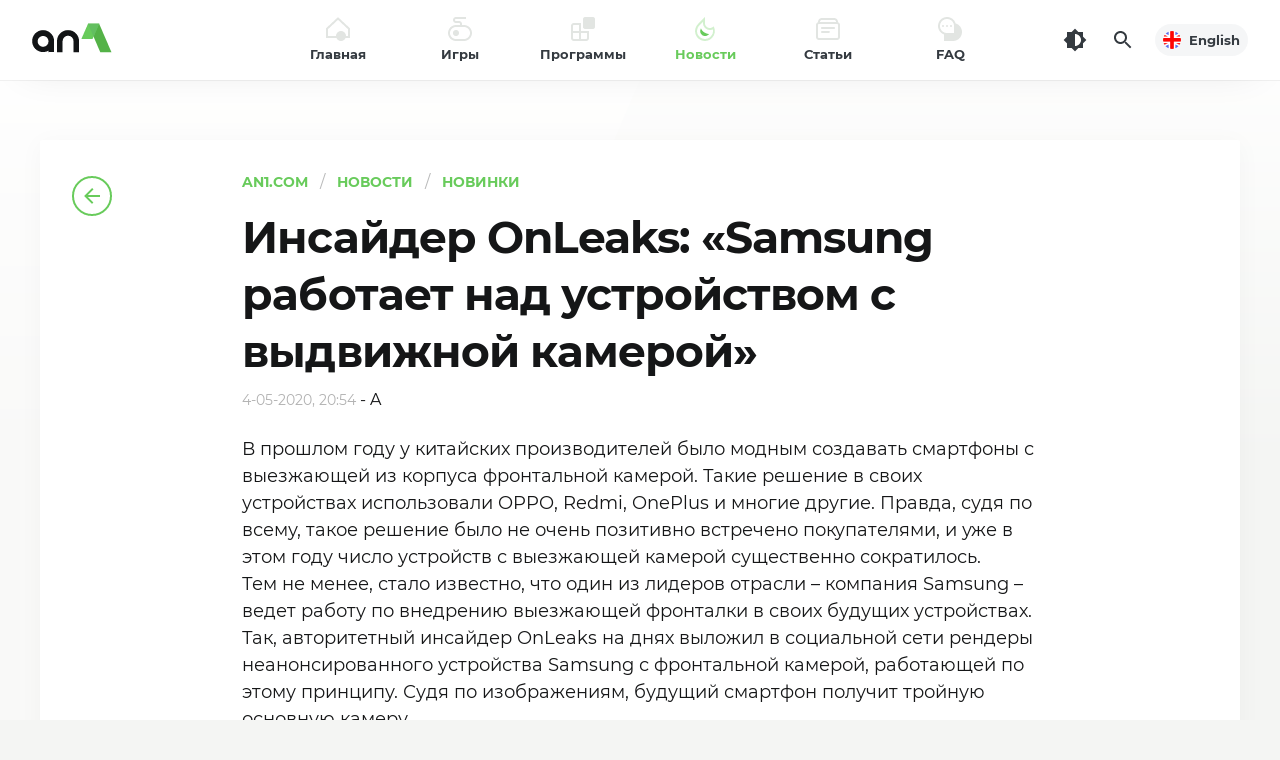

--- FILE ---
content_type: text/html; charset=utf-8
request_url: https://an1.com/ru/6320-onleaks-insider-samsung-is-working-on-a-device-with-a-retractable-camera.html
body_size: 15213
content:
<!DOCTYPE html><html lang="ru" id="html" class="load ap-open hfix" prefix="og: https://ogp.me/ns#"><head><meta charset="utf-8"><title>Инсайдер OnLeaks: «Samsung работает над устройством с выдвижной камерой»</title><meta name="description" content="В прошлом году у китайских производителей было модным создавать смартфоны с выезжающей из корпуса фронтальной камерой. Такие решение в своих устройствах использовали OPPO, Redmi, OnePlus и многие"><meta name="keywords" content="выезжающей, камерой, решение, устройствах, фронтальной, своих, очень, позитивно, встречено, покупателями, прошлом, устройств, всему, существенно, сократилось, экран, Samsung, китайских, такое, число"><meta property="og:site_name" content="AN1.com" /><meta property="og:type" content="article" /><meta property="og:title" content="Инсайдер OnLeaks: «Samsung работает над устройством с выдвижной камерой»" /><meta property="og:url" content="https://an1.com/ru/6320-onleaks-insider-samsung-is-working-on-a-device-with-a-retractable-camera.html" /><meta property="og:image" content="https://an1.com/uploads/sgtrihjtyrhytj.jpg" /><meta property="og:image:width" content="300" /><meta property="og:image:height" content="200" /><meta property="og:description" content="В прошлом году у китайских производителей было модным создавать смартфоны с выезжающей из корпуса фронтальной камерой. Такие решение в своих устройствах использовали OPPO, Redmi, OnePlus и многие другие. Правда, судя по всему, такое решение было не очень позитивно встречено покупателями, и уже в" /><link rel="search" type="application/opensearchdescription+xml" href="https://an1.com/engine/opensearch.php" title="Новости, бесплатные игры и программы для андроид"><link rel="alternate" hreflang="x-default" href="https://an1.com/6320-onleaks-insider-samsung-is-working-on-a-device-with-a-retractable-camera.html" /><link rel="alternate" hreflang="en" href="https://an1.com/6320-onleaks-insider-samsung-is-working-on-a-device-with-a-retractable-camera.html" /><link rel="alternate" hreflang="ru" href="https://an1.com/ru/6320-onleaks-insider-samsung-is-working-on-a-device-with-a-retractable-camera.html" /> <link rel="canonical" href="https://an1.com/ru/6320-onleaks-insider-samsung-is-working-on-a-device-with-a-retractable-camera.html" /><meta name="HandheldFriendly" content="true"><meta name="viewport" content="initial-scale=1.0, maximum-scale=5.0, width=device-width"><meta name="apple-mobile-web-app-capable" content="yes"><meta name="apple-mobile-web-app-status-bar-style" content="default"><link rel="apple-touch-icon" sizes="180x180" href="/templates/an1/images/favicon/apple-touch-icon.png"><link rel="icon" type="image/png" sizes="32x32" href="/templates/an1/images/favicon/f32.png"><link rel="icon" type="image/png" sizes="16x16" href="/templates/an1/images/favicon/f16.png"><meta name="theme-color" content="#ffffff"><meta name="msapplication-config" content="/templates/an1/images/favicon/browserconfig.xml"><link rel="manifest" href="/templates/an1/images/favicon/manifest.json"><link rel="mask-icon" href="/templates/an1/images/favicon/safari-pinned-tab.svg" color="#5bbad5"><link rel="preload" href="/templates/an1/fonts/montserrat-700.woff2" as="font" type="font/woff2" crossorigin><link rel="preload" href="/templates/an1/fonts/montserrat-400.woff2" as="font" type="font/woff2" crossorigin><link rel="preload" href="/templates/an1/css/styles.css?v=6.1" as="style"><link href="/templates/an1/css/styles.css?v=6.1" type="text/css" rel="stylesheet"> <script async src="/engine/ajax/vars.php"></script> </head><body><div class="header"> <header> <div class="logo"> <a href="/ru/" title="An1"> <svg xmlns="http://www.w3.org/2000/svg" viewBox="0 0 128 64" width="128" height="64"><path fill="#54b247" d="M91.15,15.83H80l12.29,28.3h11.19Z"/><path fill="#68cb5b" d="M84.6,30.91l6.55-15.08H80L73.41,30.91Z"/><path fill="#63bf60" d="M91.15,15.83H80l5.59,12.89Z"/><path class="logo-t-fill" d="M65.52,44.13v-11a5.45,5.45,0,0,0-10.9,0v11H49v-11a11,11,0,0,1,22.06,0v11Zm-25,0V42.69a11,11,0,1,1,5.59-9.6v11Zm-10.89-11a5.45,5.45,0,1,0,10.89,0h0a5.45,5.45,0,0,0-10.89,0Z"/></svg> <span class="vhide">AN1</span> </a> </div> <button class="head_menu_btn d-block d-lg-none" type="button" aria-label="Меню"><span class="butterbrod"><i></i><i></i><i></i></span></button> <div class="hmenu"> <button class="btn-close hmenu_close d-block d-lg-none" type="button"><svg class="i__close"><use xlink:href="#i__close"></use></svg></button> <div class="head_menu"> <ul class="head_menu_f"> <li> <a class="xsmf fbold" href="/ru/"> <i><svg xmlns="http://www.w3.org/2000/svg" viewBox="0 0 24 24"><rect fill="none" width="24" height="24"/><path fill="currentColor" class="icon_lightcolor" d="M12,2.8L2,12.2V19h20v-6.8L12,2.8 M12,0.1l12,11.2V21H0v-9.7L12,0.1z"/><circle fill="currentColor" cx="15" cy="19" r="5"/></svg></i> <span>Главная</span> </a> </li> <li> <a class="xsmf fbold" href="/ru/games/"> <i><svg xmlns="http://www.w3.org/2000/svg" viewBox="0 0 24 24"><rect fill="none" width="24" height="24"/><circle fill="currentColor" cx="8" cy="16" r="3"/><path fill="currentColor" class="icon_lightcolor" d="M16,8h-2V7c0-1.7-1.3-3-3-3H8C7.4,4,7,3.6,7,3s0.4-1,1-1h10V0H8C6.3,0,5,1.3,5,3s1.3,3,3,3h3c0.6,0,1,0.4,1,1v1H8c-4.4,0-8,3.6-8,8s3.6,8,8,8h8c4.4,0,8-3.6,8-8S20.4,8,16,8z M16,22H8c-3.3,0-6-2.7-6-6s2.7-6,6-6h8c3.3,0,6,2.7,6,6S19.3,22,16,22z"/></svg></i> <span>Игры</span> </a> <div class="submenu"> <button class="toggle_submenu muted" type="button"><svg class="i__arrowleft"><use xlink:href="#i__arrowleft"></use></svg></button> <ul> <li class="d-lg-none"><a class="fbold" href="/ru/games/">Все игры</a></li> <li><a href="https://an1.com/ru/games/action/"><span>Action (759)</span></a></li><li><a href="https://an1.com/ru/games/azartnye/"><span>Азартные (35)</span></a></li><li><a href="https://an1.com/ru/games/arkady/"><span>Аркады (518)</span></a></li><li><a href="https://an1.com/ru/games/rpg/"><span>RPG (5)</span></a></li><li><a href="https://an1.com/ru/games/shutery/"><span>Шутеры (6)</span></a></li><li><a href="https://an1.com/ru/games/kazualnye/"><span>Казуальные (295)</span></a></li><li><a href="https://an1.com/ru/games/strategii/"><span>Стратегии (281)</span></a></li><li><a href="https://an1.com/ru/games/sportivnye/"><span>Спортивные (203)</span></a></li><li><a href="https://an1.com/ru/games/simulyatory/"><span>Симуляторы (496)</span></a></li><li><a href="https://an1.com/ru/games/gonki/"><span>Гонки (323)</span></a></li><li><a href="https://an1.com/ru/games/nastolnye/"><span>Настольные (32)</span></a></li><li><a href="https://an1.com/ru/games/logical/"><span>Логические (151)</span></a></li><li><a href="https://an1.com/ru/games/kvesty/"><span>Квесты (8)</span></a></li><li><a href="https://an1.com/ru/games/adventure/"><span>Приключения (275)</span></a></li><li><a href="https://an1.com/ru/games/music/"><span>Музыка (30)</span></a></li><li><a href="https://an1.com/ru/games/role-playing/"><span>Ролевые (261)</span></a></li><li><a href="https://an1.com/ru/games/puzzle/"><span>Пазлы (165)</span></a></li> </ul> </div> </li> <li> <a class="xsmf fbold" href="/ru/programmy/"> <i><svg xmlns="http://www.w3.org/2000/svg" viewBox="0 0 24 24"><rect fill="none" width="24" height="24"/><path fill="currentColor" d="M14,0h8c1.1,0,2,0.9,2,2v8c0,1.1-0.9,2-2,2h-8c-1.1,0-2-0.9-2-2V2C12,0.9,12.9,0,14,0z"/><path fill="currentColor" class="icon_lightcolor" d="M10,14V6H2.8C1.2,6,0,7.2,0,8.8v12.4C0,22.8,1.2,24,2.8,24h12.4c1.5,0,2.8-1.2,2.8-2.8V14H10zM2.8,8H8v6H2V8.8C2,8.3,2.3,8,2.8,8z M2.8,22C2.3,22,2,21.7,2,21.2V16h6v6H2.8z M15.2,22H10v-6h6v5.2C16,21.7,15.7,22,15.2,22z"/></svg></i> <span>Программы</span> </a> <div class="submenu"> <button class="toggle_submenu muted" type="button"><svg class="i__arrowleft"><use xlink:href="#i__arrowleft"></use></svg></button> <ul> <li class="d-lg-none"><a class="fbold" href="/ru/programmy/">Все программы</a></li> <li><a href="https://an1.com/ru/programmy/biznes-i-finansy/"><span>Бизнес и Финансы (11)</span></a></li><li><a href="https://an1.com/ru/programmy/zdorove-i-sport/"><span>Здоровье и Спорт (15)</span></a></li><li><a href="https://an1.com/ru/programmy/internet/"><span>Интернет (21)</span></a></li><li><a href="https://an1.com/ru/programmy/social/"><span>Социальные (13)</span></a></li><li><a href="https://an1.com/ru/programmy/multimedia/"><span>Музыка и видео (30)</span></a></li><li><a href="https://an1.com/ru/programmy/personalization/"><span>Персонализация (36)</span></a></li><li><a href="https://an1.com/ru/programmy/obrazovanie/"><span>Образование (9)</span></a></li><li><a href="https://an1.com/ru/programmy/ofisnye/"><span>Офисные (7)</span></a></li><li><a href="https://an1.com/ru/programmy/pogoda/"><span>Погода (4)</span></a></li><li><a href="https://an1.com/ru/programmy/puteshestviya/"><span>Путешествия (15)</span></a></li><li><a href="https://an1.com/ru/programmy/kamera/"><span>Камера (17)</span></a></li><li><a href="https://an1.com/ru/programmy/photography/"><span>Фотография (25)</span></a></li><li><a href="https://an1.com/ru/programmy/faylovye-menedzhery/"><span>Файловые менеджеры (3)</span></a></li><li><a href="https://an1.com/ru/programmy/perevodchiki/"><span>Переводчики (1)</span></a></li><li><a href="https://an1.com/ru/programmy/svyaz/"><span>Связь (21)</span></a></li><li><a href="https://an1.com/ru/programmy/instrumenty/"><span>Инструменты (138)</span></a></li> </ul> </div> </li> <li class="active"> <a class="xsmf fbold" href="/ru/news/"> <i><svg xmlns="http://www.w3.org/2000/svg" viewBox="0 0 24 24"><rect fill="none" width="24" height="24"/><path fill="currentColor" class="icon_lightcolor" d="M10,4.8L6.6,8.2c-1.4,1.4-2.3,3.2-2.5,5.2c-0.2,2,0.3,3.9,1.5,5.4c1.5,2,3.9,3.2,6.4,3.2c3,0,5.6-1.6,7.1-4.4c0.9-1.6,1.1-3.5,0.7-5.2C18.9,12.8,17.9,13,17,13c-3.9,0-7-3.1-7-7V4.8 M11.9,0C11.9,0,12,0,11.9,0l0,6c0,2.8,2.2,5,5,5c1.5,0,2.8-0.7,3.7-1.7c1.6,2.9,1.7,6.4,0.1,9.3C18.9,22.2,15.4,24,12,24c-3,0-6-1.3-8-4c-3-4-2.4-9.7,1.2-13.2L11.9,0C11.9,0,11.9,0,11.9,0z"/><path fill="currentColor" d="M7.9,11.5c-1.4,2.3-0.8,5.3,1.5,6.8c2.2,1.4,5.1,0.8,6.6-1.3C12.5,16.8,9.3,14.7,7.9,11.5z"/></svg></i> <span>Новости</span> </a> <div class="submenu"> <button class="toggle_submenu muted" type="button"><svg class="i__arrowleft"><use xlink:href="#i__arrowleft"></use></svg></button> <ul> <li class="d-lg-none"><a class="fbold" href="/ru/news/">Все новости</a></li> <li><a href="https://an1.com/ru/novosti/android/"><span>Android (239)</span></a></li><li><a href="https://an1.com/ru/novosti/apple/"><span>Apple (148)</span></a></li><li><a href="https://an1.com/ru/novosti/novinki/"><span>Новинки (1119)</span></a></li><li><a href="https://an1.com/ru/novosti/windows/"><span>Windows (10)</span></a></li> </ul> </div> </li> <li> <a class="xsmf fbold" href="/ru/articles/"> <i><svg xmlns="http://www.w3.org/2000/svg" viewBox="0 0 24 24"><rect x="0" fill="none" width="24" height="24"/><path fill="currentColor" class="icon_lightcolor" d="M22,5.2V4.7c0-2-1.7-3.7-3.7-3.7H5.7C3.7,1,2,2.7,2,4.7v0.5C0.8,5.6,0,6.7,0,8v12c0,1.7,1.3,3,3,3h18c1.7,0,3-1.3,3-3V8C24,6.7,23.2,5.6,22,5.2z M5.7,3h12.6C19.2,3,20,3.8,20,4.7V5H4V4.7C4,3.8,4.8,3,5.7,3z M22,20c0,0.6-0.4,1-1,1H3c-0.6,0-1-0.4-1-1V8c0-0.6,0.4-1,1-1h18c0.6,0,1,0.4,1,1V20z"/><path fill="currentColor" d="M6,10h12c0.6,0,1,0.4,1,1l0,0c0,0.6-0.4,1-1,1H6c-0.6,0-1-0.4-1-1l0,0C5,10.4,5.4,10,6,10z"/><path fill="currentColor" d="M5.9,14h7.1c0.5,0,0.9,0.4,0.9,0.9v0.1c0,0.5-0.4,0.9-0.9,0.9H5.9C5.4,16,5,15.6,5,15.1v-0.1C5,14.4,5.4,14,5.9,14z"/></svg></i> <span>Статьи</span> </a> <div class="submenu"> <button class="toggle_submenu muted" type="button"><svg class="i__arrowleft"><use xlink:href="#i__arrowleft"></use></svg></button> <ul> <li class="d-lg-none"><a class="fbold" href="/ru/articles/">Все статьи</a></li> <li><a href="https://an1.com/ru/stati/interview/"><span>Интервью (1)</span></a></li><li><a href="https://an1.com/ru/stati/useful-tips/"><span>Полезные советы (9)</span></a></li><li><a href="https://an1.com/ru/stati/history/"><span>Истории (4)</span></a></li><li><a href="https://an1.com/ru/stati/reports/"><span>Репортажи (6)</span></a></li> </ul> </div> </li> <li> <a class="xsmf fbold" href="/ru/faq.html"> <i><svg xmlns="http://www.w3.org/2000/svg" viewBox="0 0 24 24"><rect y="0" width="24" height="24" fill="none"/><circle fill="currentColor" cx="5" cy="9" r="1"/><circle fill="currentColor" cx="9" cy="9" r="1"/><circle fill="currentColor" cx="13" cy="9" r="1"/><path fill="currentColor" class="icon_lightcolor" d="M17.6,6.4C16.5,2.7,13.1,0,9,0C4,0,0,4,0,9c0,3.9,2.5,7.2,6,8.5V24h9c5,0,9-4,9-9C24,11,21.4,7.5,17.6,6.4zM16,16H9c-3.9,0-7-3.1-7-7s3.1-7,7-7s7,3.1,7,7V16z"/></svg></i> <span>FAQ</span> </a> </li> </ul> <ul class="head_menu_s d-lg-none"> <li><a href="/ru/dmca.html">Политика DMCA</a></li><li><a href="/ru/privacy-policy.html">Политика конфиденциальности</a></li><li><a href="/index.php?do=feedback&lang=ru">Обратная связь</a></li> </ul> <div class="head_menu_s_foot d-lg-none"> <a href="https://an1.com/6320-onleaks-insider-samsung-is-working-on-a-device-with-a-retractable-camera.html" class="lang xsmf fbold" title="English"> <span class="minbtn"> <i class="flag" style="background-image: url('/templates/an1/images/en.png')"></i> English </span></a> <div class="social" title="Читайте нас"> <a class="soc_vk" href="https://vk.com/an1com" rel="noopener nofollow" target="_blank"><svg class="i__vk" width="32" height="32"><use xlink:href="#i__vk"></use></svg></a><a class="soc_tg" href="https://t.me/android1com" rel="noopener nofollow" target="_blank"><svg class="i__tg" width="32" height="32"><use xlink:href="#i__tg"></use></svg></a><a class="soc_fb" href="https://www.facebook.com/an1com" rel="noopener nofollow" target="_blank"><svg class="i__fb" width="32" height="32"><use xlink:href="#i__fb"></use></svg></a><a class="soc_yt" href="https://www.youtube.com/android1c" rel="noopener nofollow" target="_blank"><svg class="i__yt" width="32" height="32"><use xlink:href="#i__yt"></use></svg></a> </div> </div> </div> </div> <div class="tools"> <button id="darkmod_btn" class="darkmod_btn tool-btn" aria-label="Темная тема"> <svg width="24" height="24"><use xlink:href="#i__darkmod"></use></svg> </button> <button id="qsearch_btn" class="qsearch tool-btn" aria-label="Поиск"> <svg width="24" height="24"><use xlink:href="#i__search"></use></svg> </button> <a href="https://an1.com/6320-onleaks-insider-samsung-is-working-on-a-device-with-a-retractable-camera.html" class="lang xsmf fbold" title="English"> <span class="minbtn"> <i class="flag" style="background-image: url('/templates/an1/images/en.png')"></i> English </span></a> </div> </header></div><script> const g = i => document.getElementById(i), classes=g('html').classList, cl="darkmod"; const setTheme = (theme, force=false) => { if (force === false && localStorage.getItem("theme-ttl") > Date.now()) return; switch(theme) { case 'light': localStorage.setItem("theme", 'light'); localStorage.setItem("theme-ttl", Date.now() + 86400000); classes.remove(cl); break; case 'dark': localStorage.setItem("theme", 'dark'); localStorage.setItem("theme-ttl", Date.now() + 86400000); classes.add(cl); break; } }; if (window.matchMedia && window.matchMedia('(prefers-color-scheme: dark)').matches) { setTheme('dark'); } else { setTheme('light'); } if (window.matchMedia) { window.matchMedia('(prefers-color-scheme: dark)').addEventListener('change', event => { setTheme(event.matches ? "dark" : "light", true); }); } if (localStorage.getItem("theme-ttl") > Date.now()) classes.toggle(cl, localStorage.getItem("theme") === 'dark'); g("darkmod_btn").addEventListener("click", function(e) { e.preventDefault(); if (classes.contains(cl)) { setTheme('light', true); } else { setTheme('dark', true); } });</script><div class="page"><div class="wrp"><div class="content no-toolbar"><article class="post_view ignore-select" itemscope itemtype="http://schema.org/Article"><div class="post_left"><a class="btn-back sticky" href="https://an1.com/ru/novosti/novinki/"><svg class="i__arrowleft"><use xlink:href="#i__arrowleft"></use></svg></a></div><div class="post_mid"> <ul class="catbar" itemscope itemtype="https://schema.org/BreadcrumbList"> <li itemprop="itemListElement" itemscope itemtype="https://schema.org/ListItem"><meta itemprop="position" content="1"><a href="/ru/" itemprop="item"><span itemprop="name">AN1.com</span></a></li> <li itemprop="itemListElement" itemscope itemtype="https://schema.org/ListItem"><meta itemprop="position" content="2"><a href="/ru/news/" itemprop="item"><span itemprop="name">Новости</span></a></li> <li itemprop="itemListElement" itemscope itemtype="https://schema.org/ListItem"><meta itemprop="position" content="3"><a href="https://an1.com/ru/novosti/novinki/" itemprop="item"><span itemprop="name">Новинки</span></a></li> </ul><header><h1 class="title xxxlgf" itemprop="headline">Инсайдер OnLeaks: «Samsung работает над устройством с выдвижной камерой»</h1><time class="date muted smf" itemprop="datePublished" datetime="2020-05-04T20:54:33+03:00">4-05-2020, 20:54</time> - <span itemprop="author">A</span></header><div class="text" itemprop="description">В прошлом году у китайских производителей было модным создавать смартфоны с выезжающей из корпуса фронтальной камерой. Такие решение в своих устройствах использовали OPPO, Redmi, OnePlus и многие другие. Правда, судя по всему, такое решение было не очень позитивно встречено покупателями, и уже в этом году число устройств с выезжающей камерой существенно сократилось.<br>Тем не менее, стало известно, что один из лидеров отрасли – компания Samsung – ведет работу по внедрению выезжающей фронталки в своих будущих устройствах. Так, авторитетный инсайдер OnLeaks на днях выложил в социальной сети рендеры неанонсированного устройства Samsung с фронтальной камерой, работающей по этому принципу. Судя по изображениям, будущий смартфон получит тройную основную камеру.<br>Учитывая, что дактилоскопический датчик в устройстве располагается на задней панели, а не встроен непосредственно в экран, можно предположить, что экран смартфона будет жидкокристаллическим.</div> <div style="margin-top: 1.5rem; text-align: center;" itemprop="publisher" itemscope itemtype="https://schema.org/Organization"> <div itemprop="logo" itemscope itemtype="https://schema.org/ImageObject"> <svg xmlns="http://www.w3.org/2000/svg" width="32" height="31.1" viewBox="0 0 16 15.1"><path fill="#54B247" d="M9.5,0h-6L10,15.1h6L9.5,0z"/><path fill="#68CB5B" d="M6,8l3.5-8h-6L0,8H6z"/></svg> <meta itemprop="url" content="/templates/an1/images/favicon/apple-touch-icon.png"> <meta itemprop="width" content="180"> <meta itemprop="height" content="180"> </div> <meta itemprop="name" content="AN1"> </div> <div class="share"> <div class="share-box"> <a class="share-btn share-fb" href="https://www.facebook.com/sharer.php?src=sp&amp;u=https://an1.com/ru/6320-onleaks-insider-samsung-is-working-on-a-device-with-a-retractable-camera.html&amp;title=%D0%98%D0%BD%D1%81%D0%B0%D0%B9%D0%B4%D0%B5%D1%80+OnLeaks%3A+%C2%ABSamsung+%D1%80%D0%B0%D0%B1%D0%BE%D1%82%D0%B0%D0%B5%D1%82+%D0%BD%D0%B0%D0%B4+%D1%83%D1%81%D1%82%D1%80%D0%BE%D0%B9%D1%81%D1%82%D0%B2%D0%BE%D0%BC+%D1%81+%D0%B2%D1%8B%D0%B4%D0%B2%D0%B8%D0%B6%D0%BD%D0%BE%D0%B9+%D0%BA%D0%B0%D0%BC%D0%B5%D1%80%D0%BE%D0%B9%C2%BB" target="_blank" rel="noopener nofollow" title="Поделиться в Facebook" aria-label="Поделиться в Facebook" onclick="minWin(this.href); return false;"><svg width="24" height="24"><use xlink:href="#i__share-fb"></use></svg></a> <a class="share-btn share-tw" href="https://twitter.com/intent/tweet?text=%D0%98%D0%BD%D1%81%D0%B0%D0%B9%D0%B4%D0%B5%D1%80+OnLeaks%3A+%C2%ABSamsung+%D1%80%D0%B0%D0%B1%D0%BE%D1%82%D0%B0%D0%B5%D1%82+%D0%BD%D0%B0%D0%B4+%D1%83%D1%81%D1%82%D1%80%D0%BE%D0%B9%D1%81%D1%82%D0%B2%D0%BE%D0%BC+%D1%81+%D0%B2%D1%8B%D0%B4%D0%B2%D0%B8%D0%B6%D0%BD%D0%BE%D0%B9+%D0%BA%D0%B0%D0%BC%D0%B5%D1%80%D0%BE%D0%B9%C2%BB&amp;url=https://an1.com/ru/6320-onleaks-insider-samsung-is-working-on-a-device-with-a-retractable-camera.html" target="_blank" rel="noopener nofollow" title="Поделиться в Twitter" aria-label="Поделиться в Twitter" onclick="minWin(this.href); return false;"><svg width="24" height="24"><use xlink:href="#i__share-tw"></use></svg></a> <a class="share-btn share-vk" href="https://vk.com/share.php?url=https://an1.com/ru/6320-onleaks-insider-samsung-is-working-on-a-device-with-a-retractable-camera.html&amp;title=%D0%98%D0%BD%D1%81%D0%B0%D0%B9%D0%B4%D0%B5%D1%80+OnLeaks%3A+%C2%ABSamsung+%D1%80%D0%B0%D0%B1%D0%BE%D1%82%D0%B0%D0%B5%D1%82+%D0%BD%D0%B0%D0%B4+%D1%83%D1%81%D1%82%D1%80%D0%BE%D0%B9%D1%81%D1%82%D0%B2%D0%BE%D0%BC+%D1%81+%D0%B2%D1%8B%D0%B4%D0%B2%D0%B8%D0%B6%D0%BD%D0%BE%D0%B9+%D0%BA%D0%B0%D0%BC%D0%B5%D1%80%D0%BE%D0%B9%C2%BB" target="_blank" rel="noopener nofollow" title="Поделиться в VK" aria-label="Поделиться в VK" onclick="minWin(this.href); return false;"><svg width="24" height="24"><use xlink:href="#i__share-vk"></use></svg></a> <a class="share-btn share-ok" href="https://connect.ok.ru/offer?url=https://an1.com/ru/6320-onleaks-insider-samsung-is-working-on-a-device-with-a-retractable-camera.html&amp;title=%D0%98%D0%BD%D1%81%D0%B0%D0%B9%D0%B4%D0%B5%D1%80+OnLeaks%3A+%C2%ABSamsung+%D1%80%D0%B0%D0%B1%D0%BE%D1%82%D0%B0%D0%B5%D1%82+%D0%BD%D0%B0%D0%B4+%D1%83%D1%81%D1%82%D1%80%D0%BE%D0%B9%D1%81%D1%82%D0%B2%D0%BE%D0%BC+%D1%81+%D0%B2%D1%8B%D0%B4%D0%B2%D0%B8%D0%B6%D0%BD%D0%BE%D0%B9+%D0%BA%D0%B0%D0%BC%D0%B5%D1%80%D0%BE%D0%B9%C2%BB" target="_blank" rel="noopener nofollow" title="Поделиться в Одноклассниках" aria-label="Поделиться в Одноклассниках" onclick="minWin(this.href); return false;"><svg width="24" height="24"><use xlink:href="#i__share-ok"></use></svg></a> </div> </div> <div class="next_post"> <a href="https://an1.com/ru/6321-all-the-characteristics-of-the-unannounced-lg-velvet-became-known.html"><div class="heading_sep c-green"><span class="uppercase smf fbold">Следующая новость</span></div><div class="fbold lgf">Стали известны все характеристики неанонсированного LG Velvet</div></a> </div> </div></article><div class="sep_line"></div><div class="related"><h4 class="title fbold xxlgf">Другие Новости</h4><div class="colomns"><div class="content"><div class="post_list"><article class="post"><div class="img"><i class="cover" style="background-image: url(https://an1.com/uploads/snapgitrhjtyjty.jpg);"></i></div><div class="cont"><div class="xsmf meta muted"><time class="date" datetime="2020-06-28T13:58">28-06-2020, 13:58</time></div><h2 class="lgf title"><a class="noline" href="https://an1.com/ru/6423-tsmc-launches-5-nanometer-snapdragon-875-chipset.html"><span>TSMC начала выпуск 5-нанонметрового чипсета Snapdragon 875</span></a></h2></div></article><article class="post"><div class="img"><i class="cover" style="background-image: url(https://an1.com/uploads/trhokoytjuy.jpg);"></i></div><div class="cont"><div class="xsmf meta muted"><time class="date" datetime="2020-06-06T13:44">6-06-2020, 13:44</time></div><h2 class="lgf title"><a class="noline" href="https://an1.com/ru/6388-the-new-honor-smartphone-will-have-the-option-of-measuring-body-temperature.html"><span>В новом смартфоне HONOR появится опция измерения температуры тела</span></a></h2></div></article><article class="post"><div class="img"><i class="cover" style="background-image: url(https://an1.com/uploads/huaweilogfdgior679-min.jpg);"></i></div><div class="cont"><div class="xsmf meta muted"><time class="date" datetime="2019-06-23T19:36">23-06-2019, 19:36</time></div><h2 class="lgf title"><a class="noline" href="https://an1.com/ru/5727-huawei-introduced-mediapad-m6.html"><span>Huawei представил MediaPad M6</span></a></h2></div></article><article class="post"><div class="img"><i class="cover" style="background-image: url(https://an1.com/uploads/posts/2018-09/1536657077_s1-min.jpg);"></i></div><div class="cont"><div class="xsmf meta muted"><time class="date" datetime="2018-09-11T12:10">11-09-2018, 12:10</time></div><h2 class="lgf title"><a class="noline" href="https://an1.com/ru/4957-the-galaxy-s10-plus-will-receive-a-5g-modem.html"><span>Galaxy S10 Plus получит 5G-модем</span></a></h2></div></article><article class="post"><div class="img"><i class="cover" style="background-image: url(https://an1.com/uploads/valorn54ry654ry.jpg);"></i></div><div class="cont"><div class="xsmf meta muted"><time class="date" datetime="2021-06-14T20:54">14-06-2021, 20:54</time></div><h2 class="lgf title"><a class="noline" href="https://an1.com/ru/6858-riot-games-plans-to-release-a-mobile-version-of-the-game-valorant.html"><span>Riot Games планирует выпустить мобильную версию игры Valorant</span></a></h2></div></article><article class="post"><div class="img"><i class="cover" style="background-image: url(https://an1.com/uploads/posts/2018-09/1536555454_tr-min.png);"></i></div><div class="cont"><div class="xsmf meta muted"><time class="date" datetime="2018-09-10T07:57">10-09-2018, 07:57</time></div><h2 class="lgf title"><a class="noline" href="https://an1.com/ru/4952-huawei-accused-of-cheating-performance-in-benchmarks.html"><span>Huawei обвинили в накрутке производительности в бенчмарках</span></a></h2></div></article><div class="navigation"><div class="navigation_in"><div class="nav_more"><a href="https://an1.com/ru/novosti/novinki/" class="btn btn-dark" role="button"><span class="uppercase fbold smf">Еще...</span></a></div></div></div></div></div><aside class="sidebar"><div class="block sticky"></div></aside></div></div></div></div></div> <footer class="footer"><div class="wrp"><div class="copyright smf"><a href="/ru/" aria-label="AN1"><svg xmlns="http://www.w3.org/2000/svg" width="16" height="15.1" viewBox="0 0 16 15.1"><path fill="#54B247" d="M9.5,0h-6L10,15.1h6L9.5,0z"/><path fill="#68CB5B" d="M6,8l3.5-8h-6L0,8H6z"/></svg></a><span class="copyright_i1 fbold">2015—2026. © AN1.COM</span><span class="copyright_i2">Игры, программы для андроид</span></div></div><div class="foot_line xsmf"><div class="wrp"><ul class="foot_menu"><li><a href="/ru/dmca.html">Политика DMCA</a></li><li><a href="/ru/privacy-policy.html">Политика конфиденциальности</a></li><li><a href="/index.php?do=feedback&lang=ru">Обратная связь</a></li></ul><div class="social" title="Читайте нас"><a class="soc_vk" href="https://vk.com/an1com" rel="noopener nofollow" target="_blank"><svg class="i__vk" width="32" height="32"><use xlink:href="#i__vk"></use></svg></a><a class="soc_tg" href="https://t.me/android1com" rel="noopener nofollow" target="_blank"><svg class="i__tg" width="32" height="32"><use xlink:href="#i__tg"></use></svg></a><a class="soc_fb" href="https://www.facebook.com/an1com" rel="noopener nofollow" target="_blank"><svg class="i__fb" width="32" height="32"><use xlink:href="#i__fb"></use></svg></a><a class="soc_yt" href="https://www.youtube.com/android1c" rel="noopener nofollow" target="_blank"><svg class="i__yt" width="32" height="32"><use xlink:href="#i__yt"></use></svg></a></div></div></div></footer> <div class="modal modal_search" id="qsearch_modal" itemscope itemtype="https://schema.org/WebSite"><div class="modal_content" itemprop="name" content="AN1.com"> <meta itemprop="url" content="https://an1.com/ru/"/><button class="btn-close qsearch_close" type="button"><svg class="i__close"><use xlink:href="#i__close"></use></svg></button><div class="modal_wrap"><div class="qsearch_form"><form id="searchform" action="https://an1.com/ru/" method="get" itemprop="potentialAction" itemscope itemtype="https://schema.org/SearchAction"> <meta itemprop="target" content="https://an1.com/ru/?story={story}&do=search&subaction=search"/><div class="search_field"><input itemprop="query-input" name="story" id="searchinput" placeholder="Поиск игр и программ..." type="search" required><button type="submit" title="Найти"><svg class="i__search"><use xlink:href="#i__search"></use></svg><span class="vhide">Поиск</span></button></div><input type="hidden" name="do" value="search"><input type="hidden" name="subaction" value="search"></form></div></div></div></div><div class="app-panel"> <div class="app-panel-wrap"> <div class="app-panel-btns fbold"> <a class="btn btn-green btn-sm uppercase" href="https://files.an1.net/an1store.apk">Скачать</a> <button class="btn btn-sm app-panel-close" aria-label="Закрыть"><svg width="20" height="20"><use xlink:href="#i__close"></use></svg></button> </div> <img src="/templates/an1/images/appicon.svg" width="40" height="40" alt=""> <div class="app-panel-cont"><span class="fbold">AN1 Store</span> официальное приложения</div> </div></div> <svg aria-hidden="true" style="position: absolute; width: 0; height: 0; overflow: hidden;" version="1.1" xmlns="http://www.w3.org/2000/svg" xmlns:xlink="http://www.w3.org/1999/xlink"><defs><symbol id="i__search" viewBox="0 0 24 24"><path fill="currentColor" d="M15.5,14h-.79l-.28-.27a6.51,6.51,0,1,0-.7.7l.27.28v.79l5,4.99L20.49,19Zm-6,0A4.5,4.5,0,1,1,14,9.5,4.494,4.494,0,0,1,9.5,14Z"/></symbol><symbol id="i__arrowright" viewBox="0 0 24 24"><path fill="currentColor" d="M12 4l-1.41 1.41L16.17 11H4v2h12.17l-5.58 5.59L12 20l8-8z"/></symbol><symbol id="i__arrowleft" viewBox="0 0 24 24"><path fill="currentColor" d="M20 11H7.83l5.59-5.59L12 4l-8 8 8 8 1.41-1.41L7.83 13H20v-2z"/></symbol><symbol id="i__yt" viewBox="0 0 32 32"><rect fill="currentColor" width="32" height="32" /><path d="M11.4,22.8l11.4-6.6L11.4,9.6V22.8z" fill="#ffffff"/></symbol><symbol id="i__fb" viewBox="0 0 32 32"><rect fill="currentColor" width="32" height="32" /><path d="M18.8,17l0.4-2.4h-2.3V13c-0.1-0.7,0.4-1.3,1.1-1.3c0.1,0,0.2,0,0.3,0h1.1V9.6	c-0.6-0.1-1.3-0.2-1.9-0.2c-1.6-0.1-3.1,1.1-3.2,2.7c0,0.2,0,0.4,0,0.5v1.9h-2.1V17h2.1v5.9c0.9,0.1,1.8,0.1,2.6,0V17L18.8,17z" fill="#ffffff"/></symbol><symbol id="i__vk" viewBox="0 0 32 32"><rect fill="currentColor" width="32" height="32" /><path d="M23.6,11.7c0.1-0.4,0-0.7-0.6-0.7h-1.8c-0.4,0-0.7,0.2-0.8,0.5c-0.6,1.4-1.3,2.6-2.3,3.8	c-0.4,0.4-0.6,0.6-0.9,0.6c-0.1,0-0.3-0.1-0.3-0.5v-3.6c0-0.5-0.1-0.7-0.5-0.7h-2.9c-0.2,0-0.5,0.2-0.5,0.4c0,0,0,0,0,0	c0,0.4,0.7,0.6,0.7,1.8v2.7c0,0.6-0.1,0.7-0.3,0.7c-0.6,0-2.1-2.3-3-4.9c-0.2-0.5-0.4-0.7-0.8-0.7H7.8c-0.5,0-0.6,0.2-0.6,0.5	c0,0.5,0.6,2.9,2.9,6.1c1.2,2,3.3,3.2,5.6,3.4c1.2,0,1.3-0.3,1.3-0.7v-1.7c0-0.5,0.1-0.6,0.5-0.6c0.3,0,0.7,0.1,1.8,1.2	c1.2,1.2,1.5,1.8,2.2,1.8h1.8c0.5,0,0.8-0.3,0.6-0.8c-0.4-0.8-0.9-1.5-1.5-2.2c-0.4-0.5-1.1-1.1-1.3-1.3c-0.3-0.4-0.2-0.5,0-0.8	C21.1,15.9,23.4,12.8,23.6,11.7" fill="#ffffff"/></symbol><symbol id="i__tg" viewBox="0 0 32 32"><rect fill="currentColor" width="32" height="32" /><path fill="#ffffff" d="M7.61,15.44,22.85,9.56c.71-.25,1.33.18,1.1,1.25h0L21.35,23c-.19.87-.7,1.08-1.42.67L16,20.78l-1.91,1.84a1,1,0,0,1-.8.39l.28-4,7.33-6.62c.32-.28-.07-.44-.49-.16l-9,5.7L7.43,16.69c-.85-.27-.86-.84.18-1.25Z"/></symbol><symbol id="i__cat" viewBox="0 0 30 24"><path fill="currentColor" d="M5 0H1a1 1 0 0 0-1 1v4a1 1 0 0 0 1 1h4a1 1 0 0 0 1-1V1a1 1 0 0 0-1-1zm18 0H9a1 1 0 0 0-1 1v4a1 1 0 0 0 1 1h14a1 1 0 0 0 1-1V1a1 1 0 0 0-1-1zM5 9H1a1 1 0 0 0-1 1v4a1 1 0 0 0 1 1h4a1 1 0 0 0 1-1v-4a1 1 0 0 0-1-1zm18 0H9a1 1 0 0 0-1 1v4a1 1 0 0 0 1 1h14a1 1 0 0 0 1-1v-4a1 1 0 0 0-1-1zM5 18H1a1 1 0 0 0-1 1v4a1 1 0 0 0 1 1h4a1 1 0 0 0 1-1v-4a1 1 0 0 0-1-1zm18 0H9a1 1 0 0 0-1 1v4a1 1 0 0 0 1 1h14a1 1 0 0 0 1-1v-4a1 1 0 0 0-1-1z"/></symbol><symbol id="i__duocheck" viewBox="106 51 287 50"><path fill="currentColor" d="M322.041 43.983l23.491-36.26c1.51-2.287.841-5.414-1.467-6.903-2.286-1.51-5.414-.884-6.903 1.467l-24.353 37.512c-18.27-7.485-38.676-11.691-60.226-11.691-21.571 0-41.934 4.206-60.247 11.691l-24.31-37.512C166.538-.064 163.388-.69 161.08.82a4.99 4.99 0 0 0-1.467 6.903l23.512 36.26c-42.387 20.773-70.968 59.924-70.968 104.834 0 2.761.173 5.479.41 8.175H392.62c.237-2.696.388-5.414.388-8.175.001-44.91-28.602-84.061-70.967-104.834zm-134.386 64.928c-7.442 0-13.482-5.997-13.482-13.46s6.04-13.439 13.482-13.439c7.485 0 13.482 5.975 13.482 13.439s-6.04 13.46-13.482 13.46zm129.835 0c-7.442 0-13.482-5.997-13.482-13.46s6.04-13.439 13.482-13.439c7.463 0 13.46 5.975 13.46 13.439s-5.997 13.46-13.46 13.46z"/></symbol><symbol id="i__version" viewBox="0 0 490 490"><path fill="currentColor" d="M162.036 162.036H0V490h327.964V327.964H490V0H162.036v162.036zM459.375 30.625v266.714H327.964V162.036H192.661V30.625h266.714z"/></symbol><symbol id="i__size" viewBox="0 2 24 24"><path fill="currentColor" d="M12 8C5.373 8 0 6.657 0 5v4c0 1.657 5.373 3 12 3s12-1.343 12-3V5c0 1.657-5.373 3-12 3zm0 6c-6.627 0-12-1.343-12-3v4c0 1.657 5.373 3 12 3s12-1.343 12-3v-4c0 1.657-5.373 3-12 3zm0 6c-6.627 0-12-1.343-12-3v4c0 1.657 5.373 3 12 3s12-1.343 12-3v-4c0 1.657-5.373 3-12 3z"/></symbol><symbol id="i__download" viewBox="0 0 24 24"><path fill="currentColor" d="M19,12v7H5v-7H3v7c0,1.1,0.9,2,2,2h14c1.1,0,2-0.9,2-2v-7H19z M13,12.7l2.6-2.6l1.4,1.4l-5,5l-5-5l1.4-1.4l2.6,2.6V3h2V12.7z"/></symbol><symbol id="i__reload" viewBox="0 0 24 24"><path fill="currentColor" d="M12,6v3l4-4l-4-4v3c-4.4,0-8,3.6-8,8c0,1.5,0.4,3,1.2,4.3l1.5-1.5C6.2,13.9,6,13,6,12C6,8.7,8.7,6,12,6z M18.8,7.7l-1.5,1.5c1.6,2.9,0.4,6.5-2.5,8.1C14,17.8,13,18,12,18v-3l-4,4l4,4v-3c4.4,0,8-3.6,8-8C20,10.5,19.6,9,18.8,7.7z"/></symbol><symbol id="i__shield" viewBox="0 0 24 24"><path fill="currentColor" d="M12,1L3,5v6c0,5.5,3.8,10.7,9,12c5.2-1.3,9-6.5,9-12V5L12,1z M19,11c0,4.5-2.8,8.4-7,9.9c-4.2-1.5-7-5.5-7-9.9V6.3l7-3.1l7,3.1V11z M7.4,11.6L6,13l4,4l8-8l-1.4-1.4L10,14.2L7.4,11.6z"/></symbol><symbol id="i__close" viewBox="0 0 24 24"><path fill="currentColor" d="M19 6.41L17.59 5L12 10.59L6.41 5L5 6.41L10.59 12L5 17.59L6.41 19L12 13.41L17.59 19L19 17.59L13.41 12L19 6.41Z"/></symbol><symbol id="i__edit" viewBox="0 0 24 24"><path fill="currentColor" d="M3 17.25V21h3.75L17.81 9.94l-3.75-3.75L3 17.25zM20.71 7.04c.39-.39.39-1.02 0-1.41l-2.34-2.34c-.39-.39-1.02-.39-1.41 0l-1.83 1.83 3.75 3.75 1.83-1.83z" /></symbol><symbol id="i__notif" viewBox="0 0 24 24"><path fill="currentColor" d="M18,16v-5c0-3.1-1.6-5.6-4.5-6.3V4c0-0.8-0.7-1.5-1.5-1.5S10.5,3.2,10.5,4v0.7C7.6,5.4,6,7.9,6,11v5l-2,2v1h16v-1L18,16z M13,16h-2v-2h2V16z M13,12h-2V8h2V12z M12,22c1.1,0,2-0.9,2-2h-4C10,21.1,10.9,22,12,22z" /></symbol><symbol id="i__right" viewBox="0 0 24 24"><path fill="currentColor" d="M8.6,16.6l4.6-4.6L8.6,7.4L10,6l6,6l-6,6L8.6,16.6z"/></symbol><symbol id="i__darkmod" viewBox="0 0 24 24"><path fill="currentColor" d="M20 15.31L23.31 12 20 8.69V4h-4.69L12 .69 8.69 4H4v4.69L.69 12 4 15.31V20h4.69L12 23.31 15.31 20H20v-4.69zM12 18V6c3.31 0 6 2.69 6 6s-2.69 6-6 6z"/></symbol><symbol id="i__share-fb" viewBox="0 0 24 24"> <path fill="currentColor" d="M13.38,12v9.18H9.58V12H7.78V8.76h1.8V6.67a3.56,3.56,0,0,1,3.83-3.83h2.81V6h-2a.77.77,0,0,0-.8.88v1.9h2.84L15.89,12Z"/></symbol><symbol id="i__share-ok" viewBox="0 0 24 24"> <path fill="currentColor" d="M12,12.29A4.65,4.65,0,1,0,7.36,7.63h0A4.63,4.63,0,0,0,12,12.29Zm0-6.56a1.93,1.93,0,1,1-1.92,1.93h0A1.93,1.93,0,0,1,12,5.73Zm5,7.36a1.36,1.36,0,0,0-1.87-.44h0a5.86,5.86,0,0,1-6.24,0,1.29,1.29,0,0,0-1.79.29h0L7,13.08H7A1.36,1.36,0,0,0,7.42,15a9,9,0,0,0,2.7,1.12L7.55,18.63a1.28,1.28,0,0,0-.1,1.81.52.52,0,0,0,.1.11,1.34,1.34,0,0,0,1.87,0h0L12,18l2.57,2.56a1.28,1.28,0,0,0,1.81.11l.1-.11h0a1.28,1.28,0,0,0,.1-1.81l-.1-.1h0L13.9,16.09A9,9,0,0,0,16.6,15,1.37,1.37,0,0,0,17,13.09Z"/></symbol><symbol id="i__share-tw" viewBox="0 0 24 24"> <path fill="currentColor" d="M15,4.72h0c2.36-.21,3.08,2.07,5.46.26A3.78,3.78,0,0,1,19,7,10.47,10.47,0,0,0,21,6.4a7.52,7.52,0,0,1-.51.68,10.2,10.2,0,0,1-1,1C19,13.56,15.43,19.3,9.2,19.3H8.14A11.06,11.06,0,0,1,3,17.65H3a7.66,7.66,0,0,0,5.4-1.46h0A3.77,3.77,0,0,1,5,13.63a4.27,4.27,0,0,0,1.63-.06,3.81,3.81,0,0,1-3-3.68,4.37,4.37,0,0,0,1.65.45A3.77,3.77,0,0,1,4.19,5.41,10.63,10.63,0,0,0,11.8,9.27a3.77,3.77,0,0,1,2.88-4.5h0Z"/></symbol><symbol id="i__share-vk" viewBox="0 0 24 24"> <path fill="currentColor" d="M11.81,17.14h1.07a.91.91,0,0,0,.49-.22.76.76,0,0,0,.15-.48s0-1.44.65-1.65,1.51,1.39,2.41,2a1.65,1.65,0,0,0,1.19.37h2.41s1.26-.07.66-1.12A8.43,8.43,0,0,0,19.05,14c-1.51-1.4-1.3-1.13.51-3.59C20.68,8.92,21.11,8,21,7.62S20,7.35,20,7.35H17.32a.69.69,0,0,0-.35,0,.89.89,0,0,0-.24.3,15.42,15.42,0,0,1-1,2.14c-1.2,2.05-1.68,2.15-1.89,2-.45-.29-.33-1.19-.33-1.82,0-2,.29-2.82-.59-3a4.49,4.49,0,0,0-1.27-.12,5.9,5.9,0,0,0-2.25.22c-.32.16-.55.49-.41.51A1.22,1.22,0,0,1,9.75,8,2.6,2.6,0,0,1,10,9.18s.2,2.32-.27,2.62-.91-.1-2-2a17.51,17.51,0,0,1-1-2,.88.88,0,0,0-.22-.25,1.08,1.08,0,0,0-.42-.16H3.58a.92.92,0,0,0-.53.16c-.12.16,0,.47,0,.47a29.27,29.27,0,0,0,4.3,7.08,6.25,6.25,0,0,0,4.5,2"/></symbol><symbol id="i__share-tg" viewBox="0 0 24 24"> <path fill="currentColor" d="m9.417 15.181-.397 5.584c.568 0 .814-.244 1.109-.537l2.663-2.545 5.518 4.041c1.012.564 1.725.267 1.998-.931l3.622-16.972.001-.001c.321-1.496-.541-2.081-1.527-1.714l-21.29 8.151c-1.453.564-1.431 1.374-.247 1.741l5.443 1.693 12.643-7.911c.595-.394 1.136-.176.691.218z"/></symbol><symbol id="i__share-wa" viewBox="0 0 24 24"> <path fill="currentColor" d="m17.507 14.307-.009.075c-2.199-1.096-2.429-1.242-2.713-.816-.197.295-.771.964-.944 1.162-.175.195-.349.21-.646.075-.3-.15-1.263-.465-2.403-1.485-.888-.795-1.484-1.77-1.66-2.07-.293-.506.32-.578.878-1.634.1-.21.049-.375-.025-.524-.075-.15-.672-1.62-.922-2.206-.24-.584-.487-.51-.672-.51-.576-.05-.997-.042-1.368.344-1.614 1.774-1.207 3.604.174 5.55 2.714 3.552 4.16 4.206 6.804 5.114.714.227 1.365.195 1.88.121.574-.091 1.767-.721 2.016-1.426.255-.705.255-1.29.18-1.425-.074-.135-.27-.21-.57-.345z"/><path fill="currentColor" d="m20.52 3.449c-7.689-7.433-20.414-2.042-20.419 8.444 0 2.096.549 4.14 1.595 5.945l-1.696 6.162 6.335-1.652c7.905 4.27 17.661-1.4 17.665-10.449 0-3.176-1.24-6.165-3.495-8.411zm1.482 8.417c-.006 7.633-8.385 12.4-15.012 8.504l-.36-.214-3.75.975 1.005-3.645-.239-.375c-4.124-6.565.614-15.145 8.426-15.145 2.654 0 5.145 1.035 7.021 2.91 1.875 1.859 2.909 4.35 2.909 6.99z"/></symbol></defs></svg> <script src="/engine/classes/min/index.php?charset=utf-8&amp;g=general&amp;v=22"></script><script><!--
//var dle_root = 'https://an1.com/';
var dle_root = '/';
var dle_admin = '';
//var dle_login_hash = '842ab99a435d91564689a6e5fa4a76f84e6790c1';
var dle_group = 5;
var dle_skin = 'an1';
var dle_wysiwyg = '0';
var quick_wysiwyg = '0';
var dle_act_lang = ["Да", "Нет", "Ввод", "Отмена", "Сохранить", "Удалить", "Загрузка. Пожалуйста, подождите..."];
var menu_short = 'Быстрое редактирование';
var menu_full = 'Полное редактирование';
var menu_profile = 'Просмотр профиля';
var menu_send = 'Отправить сообщение';
var menu_uedit = 'Админцентр';
var dle_info = 'Информация';
var dle_confirm = 'Подтверждение';
var dle_prompt = 'Ввод информации';
var dle_req_field = 'Заполните все необходимые поля';
var dle_del_agree = 'Вы действительно хотите удалить? Данное действие невозможно будет отменить';
var dle_spam_agree = 'Вы действительно хотите отметить пользователя как спамера? Это приведёт к удалению всех его комментариев';
var dle_complaint = 'Укажите текст Вашей жалобы для администрации:';
var dle_big_text = 'Выделен слишком большой участок текста.';
var dle_orfo_title = 'Укажите комментарий для администрации к найденной ошибке на странице';
var dle_p_send = 'Отправить';
var dle_p_send_ok = 'Уведомление успешно отправлено';
var dle_save_ok = 'Изменения успешно сохранены. Обновить страницу?';
var dle_reply_title= 'Ответ на комментарий';
var dle_tree_comm = '0';
var dle_del_news = 'Удалить статью';
var dle_sub_agree = 'Вы действительно хотите подписаться на комментарии к данной публикации?';
var allow_dle_delete_news = false;
//--></script><script></script><script>$(document).ready(function() { $('html').removeClass('load'); });	$('#spoiler-btn').click(function() { $('#spoiler').toggleClass("open"); return false; });	$('.app-faq-heading').click(function() { $('.app-faq').toggleClass("open"); return false; });	$(function(){	var tabContainers = $('.tab-content .tab-pane');	tabContainers.hide().filter(':first').show();	$('.tabs li a').click(function () {	tabContainers.hide();	tabContainers.filter(this.hash).show();	$('.tabs li a').removeClass('active');	$(this).addClass('active');	return false;	}).filter(':first').click();	});	$('#catmenu_btn, .modal_close, #catmenu_link').on('click', function(){	$('#catmenu_modal').toggleClass('open');	setTimeout(function() {	$('html').toggleClass('mdl');	}, 50);	return false;	});	$(function($) {	let url = window.location.href;	$('.modal_catmenu li a').each(function() {	if (this.href === url) {	$(this).addClass('active');	}	});	});	var $root = $('html, body');	$('a.anchor').click(function() {	var href = $.attr(this, 'href');	$root.animate({	scrollTop: $(href).offset().top	}, 500);	return false;	});	$('.head_menu_btn, .hmenu_close').on('click', function(){	$('.hmenu').toggleClass('open').removeClass('sm');	$('.submenu').removeClass('open');	setTimeout(function() {	$('html').toggleClass('hm');	}, 50);	return false;	});	$('.toggle_submenu').on('click', function(){	$('.hmenu').toggleClass('sm');	$(this).parent('.submenu').toggleClass('open');	return false;	}); if (!["YW4xLmNvbQ==", "ZGV2LmFuMS5jb20="].includes(window.btoa(document.domain))) window.location.replace(window.atob("aHR0cHM6Ly9hbjEuY29t"));	$('#qsearch_btn, .qsearch_close').on('click', function(){	$('#qsearch_modal').toggleClass('open');	setTimeout(function() {	$('html').toggleClass('qs'); $('#searchinput').focus();	}, 50);	return false;	});
$('button[type="submit"]').click(function () { $('#searchinput').each(function () { if($(this).val()!=''){ $(this).val($.trim($(this).val().toLowerCase())); } });
});	$('.app-panel-close').on('click', function(){	$('html').removeClass('ap-open'); return false;	});</script><script>function minWin(href) {	var d = document.documentElement,	h = 500,	w = 500,	myWindow = window.open(href, "myWindow", "scrollbars=1,height=" +	Math.min(h, screen.availHeight) + ",width=" +	Math.min(w, screen.availWidth) + ",left=" +	Math.max(0, (d.clientWidth - w) / 2 + window.screenX) + ",top=" +	Math.max(0, (d.clientHeight - h) / 2 + window.screenY)	);	if (myWindow.screenY >= screen.availHeight - myWindow.outerHeight) {	myWindow.moveTo(myWindow.screenX, screen.availHeight - myWindow.outerHeight);	}	if (myWindow.screenX >= screen.availWidth - myWindow.outerWidth) {	myWindow.moveTo(screen.availWidth - myWindow.outerWidth, myWindow.screenY);	}	}</script> <script async src="https://pagead2.googlesyndication.com/pagead/js/adsbygoogle.js?client=ca-pub-7743013845739440" crossorigin="anonymous"></script> <script> (function(m,e,t,r,i,k,a){m[i]=m[i]||function(){(m[i].a=m[i].a||[]).push(arguments)}; m[i].l=1*new Date();k=e.createElement(t),a=e.getElementsByTagName(t)[0],k.async=1,k.src=r,a.parentNode.insertBefore(k,a)}) (window, document, "script", "https://cdn.jsdelivr.net/npm/yandex-metrica-watch/tag.js", "ym"); ym(31319133, "init", { clickmap:true, trackLinks:true, accurateTrackBounce:true }); </script> <noscript><div><img src="https://mc.yandex.ru/watch/31319133" style="position:absolute; left:-9999px;" alt="" /></div></noscript><script> if ('serviceWorker' in navigator) { navigator.serviceWorker.register('/service-worker.js').then(function(registration) { console.log('Service worker registration succeeded:', registration); }, /*catch*/ function(error) { console.log('Service worker registration failed:', error); }); } else { console.log('Service workers are not supported.'); }</script></body></html>

--- FILE ---
content_type: text/html; charset=utf-8
request_url: https://www.google.com/recaptcha/api2/aframe
body_size: 268
content:
<!DOCTYPE HTML><html><head><meta http-equiv="content-type" content="text/html; charset=UTF-8"></head><body><script nonce="nhg6SvGI24En08UvHZ3I8Q">/** Anti-fraud and anti-abuse applications only. See google.com/recaptcha */ try{var clients={'sodar':'https://pagead2.googlesyndication.com/pagead/sodar?'};window.addEventListener("message",function(a){try{if(a.source===window.parent){var b=JSON.parse(a.data);var c=clients[b['id']];if(c){var d=document.createElement('img');d.src=c+b['params']+'&rc='+(localStorage.getItem("rc::a")?sessionStorage.getItem("rc::b"):"");window.document.body.appendChild(d);sessionStorage.setItem("rc::e",parseInt(sessionStorage.getItem("rc::e")||0)+1);localStorage.setItem("rc::h",'1768902572745');}}}catch(b){}});window.parent.postMessage("_grecaptcha_ready", "*");}catch(b){}</script></body></html>

--- FILE ---
content_type: text/javascript; charset=utf-8
request_url: https://an1.com/engine/ajax/vars.php
body_size: 129
content:
var dle_login_hash = '842ab99a435d91564689a6e5fa4a76f84e6790c1';
